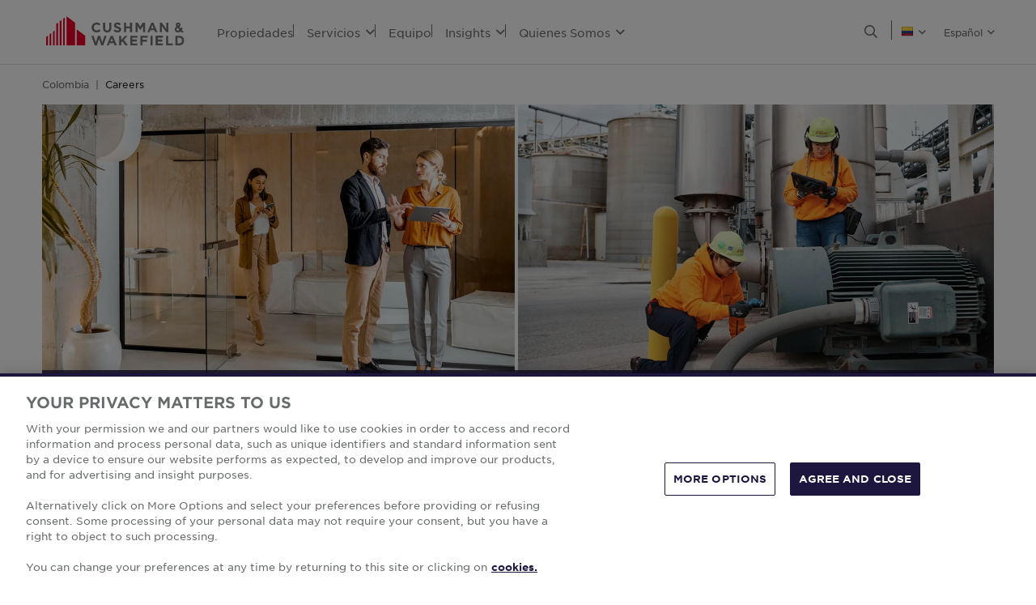

--- FILE ---
content_type: text/html; charset=utf-8
request_url: https://www.cushmanwakefield.com/es-co/colombia/careers
body_size: 15462
content:


<!doctype html>
<html lang="es-CO">
<head>
    <meta charset="utf-8" />
    <meta name="viewport" content="width=device-width, initial-scale=1" />
    
            <meta http-equiv="Content-Security-Policy" content="default-src 'self'; style-src 'self' 'unsafe-inline' https://* http://fonts.googleapis.com https://*.cookielaw.org https://*.onetrust.com; script-src 'self' 'unsafe-inline' 'unsafe-eval' https://* http://*.sharethis.com http://*.pardot.com http://t1.daumcdn.net/mapjsapi/js/main/4.2.1/kakao.js  http://t1.daumcdn.net/mapjsapi/js/libs/clusterer/1.0.9/clusterer.js  http://t1.daumcdn.net/mapjsapi/js/libs/drawing/1.2.5/drawing.js http://view.ceros.com/scroll-proxy.min.js  http://w.soundcloud.com/player/api.js  http://maps.googleapis.com  http://info.cushmanwakefield.com http://www.youtube.com/iframe_api http://play.vidyard.com/embed/v4.js http://*.ytimg.com https://*.cookielaw.org https://*.onetrust.com; font-src 'self' https://*; img-src * 'self' data: https:; connect-src 'self' https://* http://l.sharethis.com; frame-src 'self' https://* http://t.sharethis.com; object-src 'self' https://*;">
        <meta name="robots" content="max-image-preview:large" />
        <title>Careers at Cushman &amp; Wakefield | Cushman &amp; Wakefield Jobs | CO | Cushman &amp; Wakefield</title>
        <meta property="og:title" content="Careers at Cushman &amp; Wakefield | Cushman &amp; Wakefield Jobs | CO | Cushman &amp; Wakefield" />
        <meta name="description" content="Fresh thinking in every job, from every person.">
        <meta property="og:description" content="Fresh thinking in every job, from every person." />
        <link rel="canonical" href="https://www.cushmanwakefield.com/es-co/colombia/careers">
        <meta property="og:url" content="https://www.cushmanwakefield.com/es-co/colombia/careers" />
        <meta property="og:site_name" content="Cushman &amp; Wakefield" />
        <meta property="og:type" content="website" />
        <meta property="og:locale" content="es_CO" />
            <link rel="alternate" hreflang="es-CO" href="https://www.cushmanwakefield.com/es-co/colombia/careers" />
                <meta property="og:locale:alternate" content="es_CO" />
            <link rel="alternate" hreflang="en-CO" href="https://www.cushmanwakefield.com/en/colombia/careers" />
                <meta property="og:locale:alternate" content="en_CO" />
            <link rel="alternate" hreflang="es-AR" href="https://www.cushmanwakefield.com/es-ar/argentina/careers" />
                <meta property="og:locale:alternate" content="es_AR" />
            <link rel="alternate" hreflang="en-AR" href="https://www.cushmanwakefield.com/en/argentina/careers" />
                <meta property="og:locale:alternate" content="en_AR" />
            <link rel="alternate" hreflang="en-AU" href="https://www.cushmanwakefield.com/en/australia/careers" />
                <meta property="og:locale:alternate" content="en_AU" />
            <link rel="alternate" hreflang="en-BE" href="https://www.cushmanwakefield.com/en/belgium/careers" />
                <meta property="og:locale:alternate" content="en_BE" />
            <link rel="alternate" hreflang="fr-BE" href="https://www.cushmanwakefield.com/fr-be/belgium/careers" />
                <meta property="og:locale:alternate" content="fr_BE" />
            <link rel="alternate" hreflang="nl-BE" href="https://www.cushmanwakefield.com/nl-be/belgium/careers" />
                <meta property="og:locale:alternate" content="nl_BE" />
            <link rel="alternate" hreflang="pt-BR" href="https://www.cushmanwakefield.com/pt-br/brazil/careers" />
                <meta property="og:locale:alternate" content="pt_BR" />
            <link rel="alternate" hreflang="en-BR" href="https://www.cushmanwakefield.com/en/brazil/careers" />
                <meta property="og:locale:alternate" content="en_BR" />
            <link rel="alternate" hreflang="en-CA" href="https://www.cushmanwakefield.com/en/canada/careers" />
                <meta property="og:locale:alternate" content="en_CA" />
            <link rel="alternate" hreflang="fr-CA" href="https://www.cushmanwakefield.com/fr-ca/canada/careers" />
                <meta property="og:locale:alternate" content="fr_CA" />
            <link rel="alternate" hreflang="es-CL" href="https://www.cushmanwakefield.com/es-cl/chile/careers" />
                <meta property="og:locale:alternate" content="es_CL" />
            <link rel="alternate" hreflang="en-CL" href="https://www.cushmanwakefield.com/en/chile/careers" />
                <meta property="og:locale:alternate" content="en_CL" />
            <link rel="alternate" hreflang="cs-CZ" href="https://www.cushmanwakefield.com/cs-cz/czech-republic/careers" />
                <meta property="og:locale:alternate" content="cs_CZ" />
            <link rel="alternate" hreflang="en-CZ" href="https://www.cushmanwakefield.com/en/czech-republic/careers" />
                <meta property="og:locale:alternate" content="en_CZ" />
            <link rel="alternate" hreflang="fr-FR" href="https://www.cushmanwakefield.com/fr-fr/france/careers" />
                <meta property="og:locale:alternate" content="fr_FR" />
            <link rel="alternate" hreflang="de-DE" href="https://www.cushmanwakefield.com/de-de/germany/careers" />
                <meta property="og:locale:alternate" content="de_DE" />
            <link rel="alternate" hreflang="en-DE" href="https://www.cushmanwakefield.com/en/germany/careers" />
                <meta property="og:locale:alternate" content="en_DE" />
            <link rel="alternate" hreflang="en-CN" href="https://www.cushmanwakefield.com/en/greater-china/careers" />
                <meta property="og:locale:alternate" content="en_CN" />
            <link rel="alternate" hreflang="hu-HU" href="https://www.cushmanwakefield.com/hu-hu/hungary/careers" />
                <meta property="og:locale:alternate" content="hu_HU" />
            <link rel="alternate" hreflang="en-HU" href="https://www.cushmanwakefield.com/en/hungary/careers" />
                <meta property="og:locale:alternate" content="en_HU" />
            <link rel="alternate" hreflang="en-IN" href="https://www.cushmanwakefield.com/en/india/careers" />
                <meta property="og:locale:alternate" content="en_IN" />
            <link rel="alternate" hreflang="id-ID" href="https://www.cushmanwakefield.com/id-id/indonesia/careers" />
                <meta property="og:locale:alternate" content="id_ID" />
            <link rel="alternate" hreflang="en-ID" href="https://www.cushmanwakefield.com/en/indonesia/careers" />
                <meta property="og:locale:alternate" content="en_ID" />
            <link rel="alternate" hreflang="en-IE" href="https://www.cushmanwakefield.com/en/ireland/careers" />
                <meta property="og:locale:alternate" content="en_IE" />
            <link rel="alternate" hreflang="it-IT" href="https://www.cushmanwakefield.com/it-it/italy/careers" />
                <meta property="og:locale:alternate" content="it_IT" />
            <link rel="alternate" hreflang="en-IT" href="https://www.cushmanwakefield.com/en/italy/careers" />
                <meta property="og:locale:alternate" content="en_IT" />
            <link rel="alternate" hreflang="ja-JP" href="https://www.cushmanwakefield.com/ja-jp/japan/careers" />
                <meta property="og:locale:alternate" content="ja_JP" />
            <link rel="alternate" hreflang="en-JP" href="https://www.cushmanwakefield.com/en/japan/careers" />
                <meta property="og:locale:alternate" content="en_JP" />
            <link rel="alternate" hreflang="fr-LU" href="https://www.cushmanwakefield.com/fr-lu/luxembourg/careers" />
                <meta property="og:locale:alternate" content="fr_LU" />
            <link rel="alternate" hreflang="en-LU" href="https://www.cushmanwakefield.com/en/luxembourg/careers" />
                <meta property="og:locale:alternate" content="en_LU" />
            <link rel="alternate" hreflang="es-MX" href="https://www.cushmanwakefield.com/es-mx/mexico/careers" />
                <meta property="og:locale:alternate" content="es_MX" />
            <link rel="alternate" hreflang="en-MX" href="https://www.cushmanwakefield.com/en/mexico/careers" />
                <meta property="og:locale:alternate" content="en_MX" />
            <link rel="alternate" hreflang="nl-NL" href="https://www.cushmanwakefield.com/nl-nl/netherlands/careers" />
                <meta property="og:locale:alternate" content="nl_NL" />
            <link rel="alternate" hreflang="en-NL" href="https://www.cushmanwakefield.com/en/netherlands/careers" />
                <meta property="og:locale:alternate" content="en_NL" />
            <link rel="alternate" hreflang="en-NZ" href="https://www.cushmanwakefield.com/en/new-zealand/careers" />
                <meta property="og:locale:alternate" content="en_NZ" />
            <link rel="alternate" hreflang="es-PE" href="https://www.cushmanwakefield.com/es-pe/peru/careers" />
                <meta property="og:locale:alternate" content="es_PE" />
            <link rel="alternate" hreflang="en-PE" href="https://www.cushmanwakefield.com/en/peru/careers" />
                <meta property="og:locale:alternate" content="en_PE" />
            <link rel="alternate" hreflang="en-PH" href="https://www.cushmanwakefield.com/en/philippines/careers" />
                <meta property="og:locale:alternate" content="en_PH" />
            <link rel="alternate" hreflang="pl-PL" href="https://www.cushmanwakefield.com/pl-pl/poland/careers" />
                <meta property="og:locale:alternate" content="pl_PL" />
            <link rel="alternate" hreflang="en-PL" href="https://www.cushmanwakefield.com/en/poland/careers" />
                <meta property="og:locale:alternate" content="en_PL" />
            <link rel="alternate" hreflang="pt-PT" href="https://www.cushmanwakefield.com/pt-pt/portugal/careers" />
                <meta property="og:locale:alternate" content="pt_PT" />
            <link rel="alternate" hreflang="en-PT" href="https://www.cushmanwakefield.com/en/portugal/careers" />
                <meta property="og:locale:alternate" content="en_PT" />
            <link rel="alternate" hreflang="en-SG" href="https://www.cushmanwakefield.com/en/singapore/careers" />
                <meta property="og:locale:alternate" content="en_SG" />
            <link rel="alternate" hreflang="sk-SK" href="https://www.cushmanwakefield.com/sk-sk/slovakia/careers" />
                <meta property="og:locale:alternate" content="sk_SK" />
            <link rel="alternate" hreflang="en-SK" href="https://www.cushmanwakefield.com/en/slovakia/careers" />
                <meta property="og:locale:alternate" content="en_SK" />
            <link rel="alternate" hreflang="ko-KR" href="https://www.cushmanwakefield.com/ko-kr/south-korea/careers" />
                <meta property="og:locale:alternate" content="ko_KR" />
            <link rel="alternate" hreflang="en-KR" href="https://www.cushmanwakefield.com/en/south-korea/careers" />
                <meta property="og:locale:alternate" content="en_KR" />
            <link rel="alternate" hreflang="es-ES" href="https://www.cushmanwakefield.com/es-es/spain/careers" />
                <meta property="og:locale:alternate" content="es_ES" />
            <link rel="alternate" hreflang="en-ES" href="https://www.cushmanwakefield.com/en/spain/careers" />
                <meta property="og:locale:alternate" content="en_ES" />
            <link rel="alternate" hreflang="sv-SE" href="https://www.cushmanwakefield.com/sv-se/sweden/careers" />
                <meta property="og:locale:alternate" content="sv_SE" />
            <link rel="alternate" hreflang="en-SE" href="https://www.cushmanwakefield.com/en/sweden/careers" />
                <meta property="og:locale:alternate" content="en_SE" />
            <link rel="alternate" hreflang="en-TH" href="https://www.cushmanwakefield.com/en/thailand/careers" />
                <meta property="og:locale:alternate" content="en_TH" />
            <link rel="alternate" hreflang="th-TH" href="https://www.cushmanwakefield.com/th-th/thailand/careers" />
                <meta property="og:locale:alternate" content="th_TH" />
            <link rel="alternate" hreflang="en-GB" href="https://www.cushmanwakefield.com/en/united-kingdom/careers" />
                <meta property="og:locale:alternate" content="en_GB" />
            <link rel="alternate" hreflang="en-US" href="https://www.cushmanwakefield.com/en/united-states/careers" />
                <meta property="og:locale:alternate" content="en_US" />
            <link rel="alternate" hreflang="vi-VN" href="https://www.cushmanwakefield.com/vi-vn/vietnam/careers" />
                <meta property="og:locale:alternate" content="vi_VN" />
            <link rel="alternate" hreflang="en-VN" href="https://www.cushmanwakefield.com/en/vietnam/careers" />
                <meta property="og:locale:alternate" content="en_VN" />
            <link rel="alternate" hreflang="x-default" href="https://www.cushmanwakefield.com/en/careers" />
        <meta name="twitter:card" content="summary_large_image" />
        <meta property="twitter:site" content="Cushman &amp; Wakefield" />
        <meta property="twitter:title" content="Careers at Cushman &amp; Wakefield | Cushman &amp; Wakefield Jobs | CO | Cushman &amp; Wakefield" />
        <meta property="twitter:description" content="Fresh thinking in every job, from every person." />

    

    <!-- App Icons -->
    <link rel="shortcut icon" type="image/x-icon" href="https://www.cushmanwakefield.com/favicon.ico">
    <link rel="icon" type="image/png" sizes="16x16" href="https://www.cushmanwakefield.com/favicon-16x16.png">
    <link rel="icon" type="image/png" sizes="32x32" href="https://www.cushmanwakefield.com/favicon-32x32.png">
    <link rel="icon" type="image/png" sizes="48x48" href="https://www.cushmanwakefield.com/favicon-48x48.png">

    <!-- Pre-Connect Third Party Libraries-->
    <link rel="preconnect" href="https://play.vidyard.com/" />
    <link rel="dns-prefetch" href="https://play.vidyard.com/" />
    <link rel="preconnect" href="https://pi.pardot.com/" />
    <link rel="dns-prefetch" href="https://pi.pardot.com/" />
    <link rel="preconnect" href="https://twitter.com/" />
    <link rel="dns-prefetch" href="https://twitter.com/" />
    <link rel="preconnect" href="https://px.ads.linkedin.com/" />
    <link rel="dns-prefetch" href="https://px.ads.linkedin.com/" />
    <link rel="preconnect" href="https://view.ceros.com/" />
    <link rel="dns-prefetch" href="https://view.ceros.com/" />
    <link rel="preconnect" href="https://script.crazyegg.com/" />
    <link rel="dns-prefetch" href="https://script.crazyegg.com/" />
    <link rel="preconnect" href="https://static.cloud.coveo.com/" />
    <link rel="dns-prefetch" href="https://static.cloud.coveo.com/" />

    <!-- Global CSS -->
    <link rel="stylesheet" href="https://assets.cushmanwakefield.com/Coveo-Assets/CoveoFullSearch.min.css" />
    <link rel="stylesheet" href="https://assets.cushmanwakefield.com/Coveo/Hive/css/CoveoForSitecore.css" />
    <link rel="stylesheet" href="https://assets.cushmanwakefield.com/Assets/stylesheets/main.css?c=639005923406518837" />
    <link rel="preload" href="https://assets.cushmanwakefield.com/Assets/stylesheets/font.css?c=639005923406518837" as="style" />
    <link rel="stylesheet" href="https://assets.cushmanwakefield.com/Assets/stylesheets/font.css?c=639005923406518837" />

    <!-- Global JavaScript (Header Start) -->
    
    



        <script src="https://cdnjs.cloudflare.com/ajax/libs/jquery/3.6.0/jquery.min.js" integrity="sha512-894YE6QWD5I59HgZOGReFYm4dnWc1Qt5NtvYSaNcOP+u1T9qYdvdihz0PPSiiqn/+/3e7Jo4EaG7TubfWGUrMQ==" crossorigin="anonymous" referrerpolicy="no-referrer"></script>
    <script type="text/javascript">window.dataLayer = [] || window.dataLayer;</script>
    <script type="text/javascript">function initMap() { console.log("empty initMap function"); }</script>
    <script>
    dataLayer = [
        {
            'language':'es-CO',
            'region': 'AMERICAS',
            'countryCode': 'CO',
            'statusCode': '200'
                    }
    ];
</script>
            <!-- Google Tag Manager -->
        <script>
    (function (w, d, s, l, i) {
        w[l] = w[l] || []; w[l].push({
            'gtm.start':
                new Date().getTime(), event: 'gtm.js'
        }); var f = d.getElementsByTagName(s)[0],
            j = d.createElement(s), dl = l != 'dataLayer' ? '&l=' + l : ''; j.async = true; j.src =
            'https://www.googletagmanager.com/gtm.js?id=' + i + dl; f.parentNode.insertBefore(j, f);
    })(window, document, 'script', 'dataLayer', 'GTM-TL2XZW');</script>
        <!-- End Google Tag Manager -->

    
    <script>
	var CushWake = {
		Global: {
			Locale: "en",
            PropertyMediaDirectAccessEnabled: true,
            MediaLinkServerUrl: "https://assets.cushmanwakefield.com"
		}
	};
</script>


        
    
    <!-- Global JavaScript (Header End) -->
    
</head>
<body class=" theme-darkblue">
    <!-- Global JavaScript (Body Start) -->
    
    <!-- BEGIN NOINDEX -->
            <!-- Google Tag Manager (noscript) -->
        <noscript>
            <iframe src="https://www.googletagmanager.com/ns.html?id=GTM-TL2XZW"
                    height="0" width="0" style="display:none;visibility:hidden" loading="lazy"></iframe>
        </noscript>
        <!-- End Google Tag Manager (noscript) -->

    <header>
            <div class="container clearfix header-revamp">
            <a href="/es-co/colombia" class="header-logo">
            <img src="https://assets.cushmanwakefield.com/-/media/cw/global/about-us/logo.svg?rev=d52513d3e0584ffea7b4077ca0c8611c&amp;extension=webp" class="header-logo-img" title="" alt="Cushman &amp; Wakefield Logo" />
    </a>

        
    <ul class="header-nav" role="menubar" aria-label="Primary Navigation">
            <li>
                    <a href=/es-co/colombia/property-finder class="no-dropDown-anchor">
                        Propiedades
                    </a>
                            </li>
            <li>
                    <a role="menuitem" aria-haspopup="true" aria-expanded="false" aria-controls="submenu-servicios" href=#>
                        Servicios
                        <i class="fal fa-angle-down" aria-hidden="true"></i>
                    </a>
                                    <div id="submenu-servicios" class="submenu megamenu-text" role="menu" aria-hidden="true">
                                <div class="submenu-inner">
                                        <a href="/es-co/colombia/services" class="submenu-title">Servicios</a>

                                            <div class='d-flex submenu-list-parent'>
                                                    <ul class="submenu-list">
                                                                <li><a href="/es-co/colombia/services/agency-leasing">Representaci&#243;n de propietarios</a></li>
                                                                <li><a href="/es-co/colombia/services/capital-markets">Capital Markets</a></li>
                                                                <li><a href="/es-co/colombia/services/global-occupier-services">Global Occupier Services</a></li>
                                                                <li><a href="/es-co/colombia/services/project-development-services">Project Development Services</a></li>
                                                    </ul>
                                                    <ul class="submenu-list">
                                                                <li><a href="/es-co/colombia/services/valuation-and-advisory">Aval&#250;os y Asesor&#237;a</a></li>
                                                                <li><a href="/es-co/colombia/services/tenant-representation">Representaci&#243;n de inquilinos</a></li>
                                                    </ul>
                                            </div>
                                </div>
                    </div>
            </li>
            <li>
                    <a href=/es-co/colombia/people class="no-dropDown-anchor">
                        Equipo
                    </a>
                            </li>
            <li>
                    <a role="menuitem" aria-haspopup="true" aria-expanded="false" aria-controls="submenu-insights" href=#>
                        Insights
                        <i class="fal fa-angle-down" aria-hidden="true"></i>
                    </a>
                                    <div id="submenu-insights" class="submenu megamenu-text" role="menu" aria-hidden="true">
                                <div class="submenu-inner">
                                        <a href="/es-co/colombia/insights" class="submenu-title">INFORMES</a>

                                <ul class="submenu-list">
                                                    <li><a href="/es-co/colombia/insights/nearshoring">Nearshoring: Disminuye costos operativos trasladando tu producci&#243;n a Colombia</a></li>
                                                    <li><a href="/es-co/colombia/insights/waypoint-dinamicas-globales-del-sector-industrial-2025">Waypoint: din&#225;micas globales del sector industrial 2025</a></li>
                                                    <li><a href="/es-co/colombia/insights/office-fit-out-cost-guide">Gu&#237;a de costos de equipamiento para oficinas</a></li>
                                                    <li><a href="/es-co/colombia/insights/ubicacion-de-bodegas-logisticas">D&#243;nde ubicar una bodega para maximizar la eficiencia y reducir costos</a></li>
                                                    <li><a href="/es-co/colombia/insights/optimizacion-de-espacios-de-trabajo">C&#243;mo el espacio de trabajo impulsa la productividad empresarial</a></li>
                                </ul>
                                </div>
                                <div class="submenu-inner">
                                        <a href="/es-co/colombia/insights" class="submenu-title">INFORMES DE MERCADO</a>

                                                <ul class="submenu-list">
                                                            <li><a href="/es-co/colombia/insights/colombia-marketbeats">Colombia MarketBeats</a></li>
                                                </ul>
                                </div>
                    </div>
            </li>
            <li>
                    <a role="menuitem" aria-haspopup="true" aria-expanded="false" aria-controls="submenu-quienessomos" href=#>
                        Quienes Somos
                        <i class="fal fa-angle-down" aria-hidden="true"></i>
                    </a>
                                    <div id="submenu-quienessomos" class="submenu megamenu-text" role="menu" aria-hidden="true">
                                <div class="submenu-inner">
                                        <a href="/es-co/colombia/careers" class="submenu-title">CARRERAS</a>

                                                <ul class="submenu-list">
                                                            <li><a href="/es-co/colombia/careers">Trabaja con nosotros</a></li>
                                                </ul>
                                </div>
                                <div class="submenu-inner">
                                        <a href="/es-co/colombia/careers" class="submenu-title">Nosotros</a>

                                                <ul class="submenu-list">
                                                            <li><a href="/es-co/colombia/about-us/esg">ESG – Ambiente, Social y Govenanza</a></li>
                                                            <li><a href="/es-co/colombia/about-us/inclusive-impact">Impacto Inclusivo</a></li>
                                                            <li><a href="/es-co/colombia/about-us/history">Nuestra Historia</a></li>
                                                </ul>
                                </div>
                                <div class="submenu-inner">
                                        <a href="/es-co/colombia/offices" class="submenu-title">OFFICE LOCATIONS</a>

                                                <ul class="submenu-list">
                                                            <li><a href="/es-co/colombia/offices/bogota">Bogota</a></li>
                                                </ul>
                                </div>
                    </div>
            </li>
    </ul>


        <ul class="header-utilityNav" role="navigation" aria-label="Header utility">
            <li>
                <button class="header-utilityNav-button mix_search js-header-utilityNav-button js-header-utilityNav-search" aria-controls="header-searchMenu" aria-expanded="false" aria-label="Open search">
                    <i class="fal fa-search" aria-hidden="true"><span class="sr-only">Open Search Menu</span></i>
                    <i class="fal fa-times" aria-hidden="true"><span class="sr-only">Close Search Menu</span></i>
                </button>
            </li>
            <li>
                <span class="header-utilityNav-pipe"></span>
            </li>
                <li>
    <button class="header-utilityNav-button mix_region js-header-utilityNav-button" aria-controls="header-regionMenu" aria-haspopup="true" aria-expanded="false" aria-label="Choose region">

        <span class="flag-icon flag-icon-co"></span> <i class="fal fa-angle-down" aria-hidden="true"></i>
    </button>
    <div  id="header-regionMenu" class="header-utilityNav-menu js-header-utilityNav-menu js-regionMenu" aria-label="region menu" aria-hidden="true">
        <div class="form-group mt-1">
            <div class="input-group">
                <input type="text" class="form-control js-regionMenuInput" id="searchString" aria-describedby="searchHelp" placeholder="Empieza a escribir una ubicaci&#243;n" autocomplete="off" />
            </div>
        </div>
        <hr />
        <ul class="header-utilityNav-menuList js-regionMenuList">
                <li>
                    <a href="/en/careers"><span class="fal fa-globe"></span>  <span class="js-regionName">Global</span></a>

                </li>
                <li>
                    <a href="/es-ar/argentina/careers"><span class="flag-icon flag-icon-ar"></span>  <span class="js-regionName">Argentina</span></a>

                </li>
                <li>
                    <a href="/en/australia/careers"><span class="flag-icon flag-icon-au"></span>  <span class="js-regionName">Australia</span></a>

                </li>
                <li>
                    <a href="/es-co/offices/austria"><span class="flag-icon flag-icon-at"></span>  <span class="js-regionName">Austria</span></a>

                </li>
                <li>
                    <a href="/en/belgium/careers"><span class="flag-icon flag-icon-be"></span>  <span class="js-regionName">Belgium</span></a>

                </li>
                <li>
                    <a href="/pt-br/brazil/careers"><span class="flag-icon flag-icon-br"></span>  <span class="js-regionName">Brazil</span></a>

                </li>
                <li>
                    <a href="/es-co/offices/bulgaria"><span class="flag-icon flag-icon-bg"></span>  <span class="js-regionName">Bulgaria</span></a>

                </li>
                <li>
                    <a href="/en/canada/careers"><span class="flag-icon flag-icon-ca"></span>  <span class="js-regionName">Canada</span></a>

                </li>
                <li>
                    <a href="/es-cl/chile/careers"><span class="flag-icon flag-icon-cl"></span>  <span class="js-regionName">Chile</span></a>

                </li>
                <li>
                    <a href="/es-co/colombia/careers"><span class="flag-icon flag-icon-co"></span>  <span class="js-regionName">Colombia</span></a>

                </li>
                <li>
                    <a href="/es-co/offices/costa-rica"><span class="flag-icon flag-icon-cr"></span>  <span class="js-regionName">Costa Rica</span></a>

                </li>
                <li>
                    <a href="/es-co/offices/croatia"><span class="flag-icon flag-icon-hr"></span>  <span class="js-regionName">Croatia</span></a>

                </li>
                <li>
                    <a href="/cs-cz/czech-republic/careers"><span class="flag-icon flag-icon-cz"></span>  <span class="js-regionName">Czech Republic</span></a>

                </li>
                <li>
                    <a href="/es-co/offices/denmark"><span class="flag-icon flag-icon-dk"></span>  <span class="js-regionName">Denmark</span></a>

                </li>
                <li>
                    <a href="/fr-fr/france/careers"><span class="flag-icon flag-icon-fr"></span>  <span class="js-regionName">France</span></a>

                </li>
                <li>
                    <a href="/es-co/offices/georgia-tbilisi"><span class="flag-icon flag-icon-ge"></span>  <span class="js-regionName">Georgia</span></a>

                </li>
                <li>
                    <a href="/de-de/germany/careers"><span class="flag-icon flag-icon-de"></span>  <span class="js-regionName">Germany</span></a>

                </li>
                <li>
                    <a href="/en/greater-china/careers"><span class="flag-icon flag-icon-cn"></span>  <span class="js-regionName">Greater China</span></a>

                </li>
                <li>
                    <a href="/es-co/offices/greece"><span class="flag-icon flag-icon-gr"></span>  <span class="js-regionName">Greece</span></a>

                </li>
                <li>
                    <a href="/hu-hu/hungary/careers"><span class="flag-icon flag-icon-hu"></span>  <span class="js-regionName">Hungary</span></a>

                </li>
                <li>
                    <a href="/en/india/careers"><span class="flag-icon flag-icon-in"></span>  <span class="js-regionName">India</span></a>

                </li>
                <li>
                    <a href="/id-id/indonesia/careers"><span class="flag-icon flag-icon-id"></span>  <span class="js-regionName">Indonesia</span></a>

                </li>
                <li>
                    <a href="/en/ireland/careers"><span class="flag-icon flag-icon-ie"></span>  <span class="js-regionName">Ireland</span></a>

                </li>
                <li>
                    <a href="/es-co/offices/israel"><span class="flag-icon flag-icon-il"></span>  <span class="js-regionName">Israel</span></a>

                </li>
                <li>
                    <a href="/it-it/italy/careers"><span class="flag-icon flag-icon-it"></span>  <span class="js-regionName">Italy</span></a>

                </li>
                <li>
                    <a href="/ja-jp/japan/careers"><span class="flag-icon flag-icon-jp"></span>  <span class="js-regionName">Japan</span></a>

                </li>
                <li>
                    <a href="/es-co/offices/kazakhstan"><span class="flag-icon flag-icon-kz"></span>  <span class="js-regionName">Kazakhstan</span></a>

                </li>
                <li>
                    <a href="/es-co/offices/kosovo"><span class="flag-icon flag-icon-xk"></span>  <span class="js-regionName">Kosovo</span></a>

                </li>
                <li>
                    <a href="/fr-lu/luxembourg/careers"><span class="flag-icon flag-icon-lu"></span>  <span class="js-regionName">Luxembourg</span></a>

                </li>
                <li>
                    <a href="/es-co/offices/malaysia"><span class="flag-icon flag-icon flag-icon-my"></span>  <span class="js-regionName">Malaysia</span></a>

                </li>
                <li>
                    <a href="/es-mx/mexico/careers"><span class="flag-icon flag-icon-mx"></span>  <span class="js-regionName">Mexico</span></a>

                </li>
                <li>
                    <a href="/es-co/offices/montenegro"><span class="flag-icon flag-icon-me"></span>  <span class="js-regionName">Montenegro</span></a>

                </li>
                <li>
                    <a href="/nl-nl/netherlands/careers"><span class="flag-icon flag-icon-nl"></span>  <span class="js-regionName">Pa&#237;ses Bajos</span></a>

                </li>
                <li>
                    <a href="/en/new-zealand/careers"><span class="flag-icon flag-icon-nz"></span>  <span class="js-regionName">Nueva Zelanda</span></a>

                </li>
                <li>
                    <a href="/es-co/offices/north-macedonia"><span class="flag-icon flag-icon-mk"></span>  <span class="js-regionName">North Macedonia</span></a>

                </li>
                <li>
                    <a href="/es-co/offices/norway"><span class="flag-icon flag-icon-no"></span>  <span class="js-regionName">Norway</span></a>

                </li>
                <li>
                    <a href="/es-pe/peru/careers"><span class="flag-icon flag-icon-pe"></span>  <span class="js-regionName">Per&#250;</span></a>

                </li>
                <li>
                    <a href="/en/philippines/careers"><span class="flag-icon flag-icon-ph"></span>  <span class="js-regionName">Filipinas</span></a>

                </li>
                <li>
                    <a href="/pl-pl/poland/careers"><span class="flag-icon flag-icon-pl"></span>  <span class="js-regionName">Polonia</span></a>

                </li>
                <li>
                    <a href="/pt-pt/portugal/careers"><span class="flag-icon flag-icon-pt"></span>  <span class="js-regionName">Portugal</span></a>

                </li>
                <li>
                    <a href="/es-co/offices/qatar"><span class="flag-icon flag-icon-qa"></span>  <span class="js-regionName">Qatar</span></a>

                </li>
                <li>
                    <a href="/es-co/offices/romania"><span class="flag-icon flag-icon-ro"></span>  <span class="js-regionName">Romania</span></a>

                </li>
                <li>
                    <a href="/es-co/offices/serbia"><span class="flag-icon flag-icon-rs"></span>  <span class="js-regionName">Serbia</span></a>

                </li>
                <li>
                    <a href="/en/singapore/careers"><span class="flag-icon flag-icon-sg"></span>  <span class="js-regionName">Singapur</span></a>

                </li>
                <li>
                    <a href="/sk-sk/slovakia/careers"><span class="flag-icon flag-icon-sk"></span>  <span class="js-regionName">Eslovaquia</span></a>

                </li>
                <li>
                    <a href="/es-co/offices/south-africa"><span class="flag-icon flag-icon-za"></span>  <span class="js-regionName">South Africa</span></a>

                </li>
                <li>
                    <a href="/ko-kr/south-korea/careers"><span class="flag-icon flag-icon-kr"></span>  <span class="js-regionName">Corea del Sur</span></a>

                </li>
                <li>
                    <a href="/es-es/spain/careers"><span class="flag-icon flag-icon-es"></span>  <span class="js-regionName">Espa&#241;a</span></a>

                </li>
                <li>
                    <a href="/sv-se/sweden/careers"><span class="flag-icon flag-icon-se"></span>  <span class="js-regionName">Suecia</span></a>

                </li>
                <li>
                    <a href="/es-co/offices/zurich"><span class="flag-icon flag-icon-ch"></span>  <span class="js-regionName">Switzerland</span></a>

                </li>
                <li>
                    <a href="/en/thailand/careers"><span class="flag-icon flag-icon-th"></span>  <span class="js-regionName">Tailandia</span></a>

                </li>
                <li>
                    <a href="/es-co/offices/uae"><span class="flag-icon flag-icon-ae"></span>  <span class="js-regionName">United Arab Emirates</span></a>

                </li>
                <li>
                    <a href="/en/united-kingdom/careers"><span class="flag-icon flag-icon-gb"></span>  <span class="js-regionName">Reino Unido</span></a>

                </li>
                <li>
                    <a href="/en/united-states/careers"><span class="flag-icon flag-icon-us"></span>  <span class="js-regionName">Estados Unidos</span></a>

                </li>
                <li>
                    <a href="https://www.cushmanwakefield.com/en/offices/uruguay"><span class="flag-icon flag-icon-uy"></span>  <span class="js-regionName">Uruguay</span></a>

                </li>
                <li>
                    <a href="/vi-vn/vietnam/careers"><span class="flag-icon flag-icon-vn"></span>  <span class="js-regionName">Vietnam</span></a>

                </li>
        </ul>
    </div>
</li>
            <li><span class="header-utilityNav-pipe mobile-view-only-pipe"></span></li>
                    <li>
        <button class="header-utilityNav-button mix_language js-header-utilityNav-button" aria-controls="header-languageMenu" aria-haspopup="true" aria-expanded="false" aria-label="Choose language">
            <span class="header-utilityNav-button-label">Espa&#241;ol</span> <i class="fal fa-angle-down" aria-hidden="true"></i>
        </button>
        <div id="header-languageMenu" class="header-utilityNav-menu mix_language js-header-utilityNav-menu l-0 overflow-hidden" aria-label="language menu" aria-hidden="true">
            <ul class="header-utilityNav-menuList">
                    <li><a href="" data-current-lang="es-CO" data-new-lang="es-CO">Espa&#241;ol</a></li>
                    <li><a href="" data-current-lang="es-CO" data-new-lang="en">English</a></li>
            </ul>
        </div>
    </li>

                <li class="header-hamburgerButton js-hamburgerButton d-none" role="button" tabindex="0" aria-controls="mobile-nav" aria-expanded="false" aria-label="Open mobile navigation">
                    <i class="fal fa-bars header-hamburgerButton-icon" aria-hidden="true">
                        <span class="sr-only">
                            Open Search Menu
                        </span>
                    </i>
                    <i class="fal fa-times header-hamburgerButton-icon" aria-hidden="true">
                        <span class="sr-only">
                            Close Search Menu
                        </span>
                    </i>
                </li>
                
</ul>
    </div>
<div id="header-searchMenu" class="header-searchMenu js-header-searchMenu" aria-hidden="true" role="region" aria-label="Site search">
    <div class="container">
        <div class="form-group mt-3">
            <div class="input-group">
                <input class="form-control form-control-lg" id="SearchBarKeyword" name="SearchBarKeyword" placeholder="Search The Site" type="text" value="">
                <div class="input-group-append">
                    <button class="btn btn-primary btn-input" type="submit" data-url="/es-co/colombia/search#q=">
                        <i class="far fa-search"><span class="sr-only">Look-up</span></i>
                    </button>
                </div>
            </div>
        </div>
    </div>
</div>
<script>
    jQuery(function () {
        jQuery('.js-header-searchMenu .btn-input').click(function(e) {
            e.preventDefault();
            var url = jQuery('.js-header-searchMenu .btn-input').data('url');
            var text = jQuery('.js-header-searchMenu input').val();

            window.location.href = url + text;
        });
    });
</script>
    <ul id="mobile-nav" class="header-nav-mobile d-none" role="menu" aria-hidden="true" aria-label="Mobile Navigation">
            <li>
                    <a href=/es-co/colombia/property-finder>Propiedades</a>




            </li>
            <li>
                    <a href=#>Servicios<i class="fal fa-angle-down"></i></a>


                    <div class='menu-level-two d-none'>
                        <div class='mobile-header-back-btn'>
                            <a href="#"
                               class='submenu-mobile-backBtn'><i class="fal fa-angle-down"></i>Servicios</a>
                            <button class="header-hamburgerButton-mobile">
                                <i class="fal fa-times header-hamburgerButton-mobile-icon">
                                    <span class="sr-only">
                                        Close
                                        Navigation Menu
                                    </span>
                                </i>
                            </button>
                        </div>
                        <div class="submenu-mobile megamenu-text-mobile">
                                <div class="submenu-mobile-inner">
                                        <a href="/es-co/colombia/services" class="submenu-mobile-title">Servicios</a>
                                <ul class="submenu-mobile-list">
                                                    <li><a href="/es-co/colombia/services/agency-leasing">Representaci&#243;n de propietarios</a></li>
                                                    <li><a href="/es-co/colombia/services/capital-markets">Capital Markets</a></li>
                                                    <li><a href="/es-co/colombia/services/global-occupier-services">Global Occupier Services</a></li>
                                                    <li><a href="/es-co/colombia/services/project-development-services">Project Development Services</a></li>
                                                    <li><a href="/es-co/colombia/services/valuation-and-advisory">Aval&#250;os y Asesor&#237;a</a></li>
                                                    <li><a href="/es-co/colombia/services/tenant-representation">Representaci&#243;n de inquilinos</a></li>
                                </ul>
                                </div>
                        </div>
                    </div>


            </li>
            <li>
                    <a href=/es-co/colombia/people>Equipo</a>




            </li>
            <li>
                    <a href=#>Insights<i class="fal fa-angle-down"></i></a>


                    <div class='menu-level-two d-none'>
                        <div class='mobile-header-back-btn'>
                            <a href="#"
                               class='submenu-mobile-backBtn'><i class="fal fa-angle-down"></i>Insights</a>
                            <button class="header-hamburgerButton-mobile">
                                <i class="fal fa-times header-hamburgerButton-mobile-icon">
                                    <span class="sr-only">
                                        Close
                                        Navigation Menu
                                    </span>
                                </i>
                            </button>
                        </div>
                        <div class="submenu-mobile megamenu-text-mobile">
                                <div class="submenu-mobile-inner">
                                        <a href="/es-co/colombia/insights" class="submenu-mobile-title">INFORMES</a>
                                <ul class="submenu-mobile-list">
                                                    <li><a href="/es-co/colombia/insights/nearshoring">Nearshoring: Disminuye costos operativos trasladando tu producci&#243;n a Colombia</a></li>
                                                    <li><a href="/es-co/colombia/insights/waypoint-dinamicas-globales-del-sector-industrial-2025">Waypoint: din&#225;micas globales del sector industrial 2025</a></li>
                                                    <li><a href="/es-co/colombia/insights/office-fit-out-cost-guide">Gu&#237;a de costos de equipamiento para oficinas</a></li>
                                                    <li><a href="/es-co/colombia/insights/ubicacion-de-bodegas-logisticas">D&#243;nde ubicar una bodega para maximizar la eficiencia y reducir costos</a></li>
                                                    <li><a href="/es-co/colombia/insights/optimizacion-de-espacios-de-trabajo">C&#243;mo el espacio de trabajo impulsa la productividad empresarial</a></li>
                                </ul>
                                </div>
                                <div class="submenu-mobile-inner">
                                        <a href="/es-co/colombia/insights" class="submenu-mobile-title">INFORMES DE MERCADO</a>
                                <ul class="submenu-mobile-list">
                                                    <li><a href="/es-co/colombia/insights/colombia-marketbeats">Colombia MarketBeats</a></li>
                                </ul>
                                </div>
                        </div>
                    </div>


            </li>
            <li>
                    <a href=#>Quienes Somos<i class="fal fa-angle-down"></i></a>


                    <div class='menu-level-two d-none'>
                        <div class='mobile-header-back-btn'>
                            <a href="#"
                               class='submenu-mobile-backBtn'><i class="fal fa-angle-down"></i>Quienes Somos</a>
                            <button class="header-hamburgerButton-mobile">
                                <i class="fal fa-times header-hamburgerButton-mobile-icon">
                                    <span class="sr-only">
                                        Close
                                        Navigation Menu
                                    </span>
                                </i>
                            </button>
                        </div>
                        <div class="submenu-mobile megamenu-text-mobile">
                                <div class="submenu-mobile-inner">
                                        <a href="/es-co/colombia/careers" class="submenu-mobile-title">CARRERAS</a>
                                <ul class="submenu-mobile-list">
                                                    <li><a href="/es-co/colombia/careers">Trabaja con nosotros</a></li>
                                </ul>
                                </div>
                                <div class="submenu-mobile-inner">
                                        <a href="/es-co/colombia/careers" class="submenu-mobile-title">Nosotros</a>
                                <ul class="submenu-mobile-list">
                                                    <li><a href="/es-co/colombia/about-us/esg">ESG – Ambiente, Social y Govenanza</a></li>
                                                    <li><a href="/es-co/colombia/about-us/inclusive-impact">Impacto Inclusivo</a></li>
                                                    <li><a href="/es-co/colombia/about-us/history">Nuestra Historia</a></li>
                                </ul>
                                </div>
                                <div class="submenu-mobile-inner">
                                        <a href="/es-co/colombia/offices" class="submenu-mobile-title">OFFICE LOCATIONS</a>
                                <ul class="submenu-mobile-list">
                                                    <li><a href="/es-co/colombia/offices/bogota">Bogota</a></li>
                                </ul>
                                </div>
                        </div>
                    </div>


            </li>
        <li class='mobile-view-only'>
            <ul>
                            </ul>
        </li>
    </ul>

    </header>
    <!-- END NOINDEX -->
    
<main style="">
    
    <!-- BEGIN NOINDEX -->
<section class="container">
    <nav aria-label="breadcrumb">
        <ol class="breadcrumb js-breadcrumb">
                    <li class="breadcrumb-item js-breadcrumb-item"><a href="/es-co/colombia">Colombia</a></li>
                <li class="breadcrumb-item js-breadcrumb-item active" aria-current="page">Careers</li>
        </ol>
    </nav>
</section>
<!-- END NOINDEX -->
    
<section class="container " style="" >
    	<div class="theme-darkblue">
			<div class="hero mix_hero-image js-hero">
				<img class="d-none d-md-block image-resizing h-auto" alt="careers" src="https://assets.cushmanwakefield.com/-/media/cw/global/about-us/careers/careers-banner-1.jpg?rev=1d696e11be7e49f2a378cb3228c8a225&amp;extension=webp"
				 width="1488"
				 height="360"/>
				<img class="d-block d-md-none image-resizing h-auto" alt="careers" src="https://assets.cushmanwakefield.com/-/media/cw/global/about-us/careers/careers-banner2.jpg?rev=7c05e6cf91fc4fa09f713c2b29588d5d&amp;extension=webp"
				 width="366"
				 height="234"/>
			</div>
	</div>
<div class="rich-text">
    <style>
    table {
    width: 100%;
    table-layout: auto;
    margin: auto;
    font-family: Gotham,-apple-system,BlinkMacSystemFont,Segoe UI,Roboto,Helvetica Neue,Arial,Noto Sans,sans-serif;
    }
    table caption {
    font-size: 1.5em;
    margin: .5em 0 .75em;
    }
    table tr {
    padding: .35em;
    }
    .rich-text table td{
    border: 1px solid #ffffff;
    }
    table td {
    padding: 1.5em;
    text-align: center;
    }
    table th {
    font-size: 1.20em;
    letter-spacing: .05em;
    padding: 15px 20px;
    text-align: center
    }
    .numBold{
    font-weight: 800;
    }
    @media screen and (min-width: 1112px) {
    .smaller{
    display: none;
    }
    }
    @media screen and (max-width: 1111px) {
    .bigger{
    display: none;
    }
    table {
    border: 0;
    }
    table thead {
    border: none;
    clip: rect(0 0 0 0);
    height: 1px;
    margin: -1px;
    overflow: hidden;
    padding: 0;
    position: absolute;
    width: 1px;
    }
    table tr {
    /*border-bottom: 3px solid #ddd;*/
    display: block;
    margin-bottom: .625em;
    }
    table td {
    display: block;
    padding: 1.25em!important;
    }
    table td:last-child {
    border-bottom: 0;
    }
    table {
    width: 100%;
    }
    }
</style>
<h2><span style="color: #686b6b;">
<h1><span style="color: #686b6b;">CAREERS AT CUSHMAN &amp; WAKEFIELD</span></h1>
<h2><span style="color: #686b6b;">Driven to Make a Difference</span></h2>
</span></h2>
<p>We were born with a spirit to make things happen, and if you were too, this could be the place for you.&nbsp;<br />
<br />
For those of you who have spent years learning and perfecting your skills, or for those you excitingly at the start of your career, you couldn't be in a better place than with Cushman &amp; Wakefield.&nbsp;</p>
<p>You make an impact by shaping global communities and important places, from big tech, to wide open spaces.<br />
<br />
You make it on your own by working for a global company with unlimited opportunities and career growth.&nbsp; You feel understood, valued, cared for, and heard.</p>
<h3><span style="color: #686b6b;">OUR VALUES</span></h3>
</div>
</section>

<section class="container " style="" >
    <div class="container mix_extraLightGrey">
    <div class="row align-items-center">
        <div class="col-lg-6 offset-lg-1">
            <p class="card-title text-uppercase font-weight-bold">ÚNETE AL EQUIPO</p>
            <div class="rich-text">Conoce m&aacute;s acerca de nuestra cultura y las oportunidades para contribuir a nuestra extensa plataforma global de servicios inmobiliarios.</div>
        </div>
        <div class="col-lg-3 offset-lg-1">
            <a href="https://careers.cushmanwakefield.com/global/en" class="btn btn-primary btn-block" rel="noopener noreferrer" target="_blank" >BUSCAR EMPLEOS</a>
        </div>
    </div>
</div>
</section>

<section class="container-fluid " style="" >
    
</section>
<div class="cookiecontent">
    <!-- BEGIN NOINDEX -->
    <div id="banner_title" class="desc_text">
        Your privacy matters to us 
    </div>
    <div id="description_text" class="desc_text">
        With your permission we and our partners would like to use cookies in order to access and record information and process personal data, such as unique identifiers and standard information sent by a device to ensure our website performs as expected, to develop and improve our products, and for advertising and insight purposes.<br />
<br />
Alternatively click on More Options and select your preferences before providing or refusing consent. Some processing of your personal data may not require your consent, but you have a right to object to such processing.<br />
<br />
You can change your preferences at any time by returning to this site or clicking on&nbsp;<a href="/en/emea-privacy-notice">Privacy &amp; Cookies</a>.

    </div>
    <div id="btn_more" class="desc_text">
        MORE OPTIONS
    </div>
    <div id="btn_agr" class="desc_text">
        AGREE AND CLOSE
    </div>
    <div id="Essential" class="desc_text">
        These cookies ensure that our website performs as expected,for example website traffic load is balanced across our servers to prevent our website from crashing during particularly high usage.
    </div>
    <div id="Non_Essential" class="desc_text">
        These cookies allow our website to remember choices you make (such as your user name, language or the region you are in) and provide enhanced features. These cookies do not gather any information about you that could be used for advertising or remember where you have been on the internet.
    </div>
    <div id="Marketing" class="desc_text">
        These cookies allow us to work with our marketing partners to understand which ads or links you have clicked on before arriving on our website or to help us make our advertising more relevant to you.
    </div>
    <div id="modal_tit" class="desc_text">
        Cookie preferences
    </div>
    <div id="btn_Agree" class="desc_text">
        Agree All
    </div>
    <div id="btn_Reject" class="desc_text">
        Reject All
    </div>
    <div id="btn_saveSetting" class="desc_text">
        SAVE SETTINGS
    </div>
    <div id="modal_popup_title_essential" class="desc_text">
        Essential
    </div>
    <div id="modal_popup_title_non_essential" class="desc_text">
        Non Essential
    </div>
    <div id="modal_popup_title_marketing" class="desc_text">
        Marketing
    </div>
</div>
<!-- END NOINDEX -->
    <!-- Cookies JavaScript -->
    <script defer src="https://assets.cushmanwakefield.com/Assets/javascripts/cookieconsent.js"></script>
    <link type="text/css" rel="stylesheet" href="https://assets.cushmanwakefield.com/Assets/stylesheets/cookieconsent.css" />
    <script defer src="https://assets.cushmanwakefield.com/Assets/javascripts/Cookie_Settings.js"></script>
<div id="mobile_logo_1">
    <img id="mobile_logo" />
</div>
</main>
    <!-- BEGIN NOINDEX -->
    <footer>
        <div class="container">
    <div class="row align-items-center">
        <div class="col-12 col-md-8 col-lg-4">
            <div class="rich-text">
    Como líder mundial en servicios inmobiliarios comerciales con 52.000 profesionales en todo el mundo, nunca nos detendremos con el mundo tal y como se ha construido: lo impulsaremos incansablemente para nuestros clientes, colegas y comunidades.
</div><ul class="footerSocialNav">
                <li>
                    <a href="https://www.linkedin.com/company/cushman-&amp;-wakefield" target="">
                        <i class="fab fa-linkedin-in" title=""><span class="sr-only"></span></i>
                    </a>
                </li>
                <li>
                    <a href="https://twitter.com/cushwake" target="">
                        <i class="icon icon-x-twitter" title=""><span class="sr-only"></span></i>
                    </a>
                </li>
                <li>
                    <a href="https://www.facebook.com/CushmanWakefield" target="">
                        <i class="fab fa-facebook" title=""><span class="sr-only"></span></i>
                    </a>
                </li>
                <li>
                    <a href="https://www.instagram.com/cushwakecol/" target="">
                        <i class="fab fa-instagram" title=""><span class="sr-only"></span></i>
                    </a>
                </li>
                <li>
                    <a href="https://www.youtube.com/@cushmanwakefieldcolombia8540" target="_blank">
                        <i class="fab fa-youtube" title=""><span class="sr-only"></span></i>
                    </a>
                </li>
</ul>
        </div>
        <div class="col-12 col-lg-3"></div>
        <div class="col-12 col-lg-5">
            <ul class="footerNav">
                <li><a href="/es-co/colombia/about-us" target="">Quienes Somos</a></li>
                <li><a href="/es-co/inquire" target="">Cont&#225;ctanos</a></li>
                <li><a href="/es-co/colombia/about-us/esg" target="">ESG – Ambiente, Social y Govenanza</a></li>
                <li><a href="https://ir.cushmanwakefield.com/home/default.aspx" target="_blank">Relaci&#243;n con Inversionistas</a></li>
                <li><a href="/es-co/colombia/offices/bogota" target="">Oficinas</a></li>
</ul>

        </div>
    </div>
</div>
<div class="footerPrivacy">
    <div class="container">
        <ul class="footerPrivacyNav">
                <li><a href="/es-co/colombia/cookie-notice" target="">Pol&#237;tica de Cookies</a></li>
                <li><a href="/es-co/colombia/privacy-notice" target="">Aviso de Privacidad</a></li>
                <li><a href="/es-co/colombia/sitemap" target="">Mapa del sitio</a></li>
                <li><a href="/es-co/colombia/terms-of-use" target="">Condiciones De Uso</a></li>
                <li><a href="/es-co/colombia/global-third-party-privacy-notice" target="_parent">Third Party Privacy Notice</a></li>
</ul><p class="footerCopyright">© Copyright Cushman & Wakefield 2025. <br class='d-lg-none' />Todos los derechos reservados.</p>
    </div>
</div>

        <div class="totop" tabindex="0"><i class="fa fa-angle-up"></i>Regresa al inicio</div>
    </footer>
    <div class="mask"></div>
    <!-- Global JavaScript (Body) -->
    <!-- <script async src="https://assets.cushmanwakefield.com/sitecore%20modules/Web/ExperienceForms/scripts/bootstrap.min.js"></script>-->
    <script async src="https://assets.cushmanwakefield.com/sitecore%20modules/Web/ExperienceForms/scripts/popper.min.js"></script>
    <script defer src="https://assets.cushmanwakefield.com/Assets/javascripts/vendor.js?c=639005923406518837"></script>
    <script async src="https://assets.cushmanwakefield.com/Assets/javascripts/main.js?c=639005923406518837"></script>
    <script async src="https://assets.cushmanwakefield.com/Assets/javascripts/bootstrap_carousel.js"></script>
    <script defer src="https://assets.cushmanwakefield.com/Assets/javascripts/bed.js?c=639005923406518837"></script>
    

<script class="coveo-script" type="text/javascript" src='https://static.cloud.coveo.com/searchui/v2.10110/js/CoveoJsSearch.Lazy.min.js'></script>
<script class="coveo-for-sitecore-script" type="text/javascript" src='https://static.cloud.coveo.com/coveoforsitecore/ui/v0.61.2/js/CoveoForSitecore.Lazy.min.js'></script>
<script type="text/javascript" src="https://static.cloud.coveo.com/searchui/v2.10110/js/cultures/es-es.js"></script>

<div>


    
    
        <!-- Resources -->
        <div id="coveo3a949f41"
             class="CoveoForSitecoreContext"
               data-sc-should-have-analytics-component='true'
  data-sc-analytics-enabled='true'
  data-sc-current-language='es-CO'
  data-prebind-sc-language-field-name='fieldTranslator'
  data-sc-language-field-name='_language'
  data-sc-labels='{&quot;Ascending&quot; : &quot;Ascending&quot; , &quot;Descending&quot; : &quot;Descending&quot; , &quot;Search is currently unavailable&quot; : &quot;Oops! Something went wrong on the server.&quot; , &quot;If the problem persists contact the administrator.&quot; : &quot;If the problem persists contact the administrator.&quot; , &quot;Template&quot; : &quot;Template&quot; , &quot;Created&quot; : &quot;Created&quot; , &quot;Language&quot; : &quot;Language&quot; , &quot;Created By&quot; : &quot;Created by&quot; , &quot;Creation Time&quot; : &quot;Creation time.&quot; , &quot;Last Time Modified&quot; : &quot;Last time modified.&quot; , &quot;Updated By&quot; : &quot;Updated by&quot; , &quot;Uniform resource identifier&quot; : &quot;URI&quot; , &quot;Negotiable&quot; : &quot;Contact us for pricing&quot; , &quot;Available Space&quot; : &quot;Available Space&quot; , &quot;Rental Price&quot; : &quot;Rental Price&quot; , &quot;Lot Size&quot; : &quot;Lot Size&quot; , &quot;Investment Property&quot; : &quot;Investment Property&quot; , &quot;Sale Price&quot; : &quot;Sale Price&quot; , &quot;Multiple Spaces&quot; : &quot;Multiple Spaces&quot; , &quot;Total Available Space&quot; : &quot;Total Available Space&quot; , &quot;Building Size&quot; : &quot;Building Size&quot;}'
  data-sc-maximum-age='900000'
  data-sc-page-name='Careers'
  data-sc-page-name-full-path='/sitecore/content/Websites/cushwake/home/americas/Colombia/Careers'
  data-sc-index-source-name='Coveo_cw-prod-amrgws-cd-web_index - PRODUCTION'
  data-sc-is-in-experience-editor='false'
  data-sc-is-user-anonymous='true'
  data-sc-item-uri='sitecore://web/{451FB1C0-F92A-4637-A85B-5161FA5BEAC2}?lang=es-CO&amp;ver=1'
  data-sc-item-id='451fb1c0-f92a-4637-a85b-5161fa5beac2'
  data-prebind-sc-latest-version-field-name='fieldTranslator'
  data-sc-latest-version-field-name='_latestversion'
  data-sc-rest-endpoint-uri='/coveo/rest'
  data-sc-analytics-endpoint-uri='/coveo/rest/ua'
  data-sc-site-name='CushmanWakefield'
  data-sc-field-prefix='f'
  data-sc-field-suffix='9708'
  data-sc-prefer-source-specific-fields='false'
  data-sc-external-fields='[{&quot;fieldName&quot;:&quot;permanentid&quot;,&quot;shouldEscape&quot;:false}]'
  data-sc-source-specific-fields='[{&quot;fieldName&quot;:&quot;attachmentparentid&quot;},{&quot;fieldName&quot;:&quot;author&quot;},{&quot;fieldName&quot;:&quot;clickableuri&quot;},{&quot;fieldName&quot;:&quot;collection&quot;},{&quot;fieldName&quot;:&quot;concepts&quot;},{&quot;fieldName&quot;:&quot;date&quot;},{&quot;fieldName&quot;:&quot;filetype&quot;},{&quot;fieldName&quot;:&quot;indexeddate&quot;},{&quot;fieldName&quot;:&quot;isattachment&quot;},{&quot;fieldName&quot;:&quot;language&quot;},{&quot;fieldName&quot;:&quot;printableuri&quot;},{&quot;fieldName&quot;:&quot;rowid&quot;},{&quot;fieldName&quot;:&quot;size&quot;},{&quot;fieldName&quot;:&quot;source&quot;},{&quot;fieldName&quot;:&quot;title&quot;},{&quot;fieldName&quot;:&quot;topparent&quot;},{&quot;fieldName&quot;:&quot;topparentid&quot;},{&quot;fieldName&quot;:&quot;transactionid&quot;},{&quot;fieldName&quot;:&quot;uri&quot;},{&quot;fieldName&quot;:&quot;urihash&quot;}]'
>
        </div>
        <script type="text/javascript">
        var endpointConfiguration = {
            itemUri: "sitecore://web/{451FB1C0-F92A-4637-A85B-5161FA5BEAC2}?lang=es-CO&amp;ver=1",
            siteName: "CushmanWakefield",
            restEndpointUri: "/coveo/rest"
        };
        if (typeof (CoveoForSitecore) !== "undefined") {
            CoveoForSitecore.SearchEndpoint.configureSitecoreEndpoint(endpointConfiguration);
            CoveoForSitecore.version = "5.0.1277.4";
            var context = document.getElementById("coveo3a949f41");
            if (!!context) {
                CoveoForSitecore.Context.configureContext(context);
            }
        }
        </script>
</div> 
    

<script type="text/javascript" src="/Coveo/Hive/js/CoveoForSitecoreUserContext.js"></script>




<script>
    if (!!window.CoveoForSitecoreUserContext) {
        CoveoForSitecoreUserContext.handler.initializeContext({"device":"Default","isAnonymous":"true"});
    }
</script> 
    
    
    <!-- Global JavaScript (Body End) -->
    <script defer src="//maps.googleapis.com/maps/api/js?key=AIzaSyBerJn6mpGIT6HfctWHQna09eq1CFA7rrQ&libraries=geometry&v=weekly&callback=initMap"></script>
<script defer async src="https://assets.cushmanwakefield.com/Assets/SoundCloudPlayer/api.js"></script>
<script type="text/javascript" async src="//cdn.evgnet.com/beacon/cushmanwakefield/prod/scripts/evergage.min.js"></script>

</body>
</html>

--- FILE ---
content_type: application/x-javascript
request_url: https://assets.cushmanwakefield.com/Assets/javascripts/bed.js?c=639005923406518837
body_size: 1501
content:
document.addEventListener("DOMContentLoaded", function () {
    var currentUrlPath = window.location.pathname.toLowerCase();
    //Push Data to GTM
    $(".CoveoAnalytics").attr('data-auto-push-to-gtm-data-layer', 'true');
    // Set active nav items
    $(".header-nav li a,.hamburgerNav-items li.font-weight-medium a").each(function () {
        var linkTag = $(this);
        if (currentUrlPath.startsWith(linkTag.attr("href").toLowerCase())) {
            linkTag.parent().addClass("isActive");
            //console.log("nav: setting isActive: " + linkTag.parent()[0].outerHTML);
        }
    });

    // Update language selector URLs
    $(".header-utilityNav-menuList li a[data-current-lang][data-new-lang]").each(function () {
        var linkTag = $(this);
        var currentLanguage = linkTag.data("current-lang").toLowerCase();
        var newLanguage = linkTag.data("new-lang").toLowerCase();

        if (currentLanguage != newLanguage) {

            var newUrl = currentUrlPath;
            if (currentLanguage == "zh-cn") {
                window.location.replace("https://www.cushmanwakefield.com.cn/");
            }
            if (currentUrlPath.startsWith("/" + currentLanguage)) {
                newUrl = currentUrlPath.replace("/" + currentLanguage, "");
            }

            newUrl = "/" + newLanguage + newUrl;
            //console.log("language selector: setting href for " + newLanguage + ": " + newUrl);
            linkTag.attr("href", newUrl);
        }
    });
    //$("body > header > div.container.clearfix > ul.header-utilityNav > li:nth-child(1) > div > ul > li a[href*='office']").each(function () {
    $(".header-utilityNav-menuList li a[href*='offices']").each(function () {
        var linkTag = $(this);
        var url = $(this).attr('href');
        var splittedUrl = url.split("/");
        if (splittedUrl[2] == "offices") {
            splittedUrl[1] = "en";
            const newUrl = splittedUrl.join("/");
            linkTag.attr("href", newUrl);
        }
    });
    //$.each($('.CoveoSearchInterface'), function (i, searchInterface) {
    //	searchInterface.dataset.enableDuplicateFiltering = true;
    //});
});

function formatPropertyDataNumber(value, localeString, lotsizelabel, labelstring) {
    var formattedValue;
    if (typeof (lotsizelabel) != "undefined") {
        if (lotsizelabel.includes('/') && value.includes('/')) {
            var splittable = value.split('/');
            LotSizeValue1 = splittable[0];
            LotSizeValue2 = splittable[1];
            //var num = LotSizeValue1;
            //num = formatLotSizeValue(num, localeString); //addCommas(num);
            //formattedValue = num;
            var split_lable = lotsizelabel.split('/');
            string_lbl_SF = split_lable[0];
            string_lbl_acres = split_lable[1];
            formattedValue = formatLotSizeValue(LotSizeValue1, localeString) + string_lbl_SF + '/' + formatLotSizeValue(LotSizeValue2, localeString) + string_lbl_acres;
        }
        else {
            formattedValue = formatLotSizeValue(value, localeString) + " " + lotsizelabel; //addCommas(value) + " " + lotsizelabel;
        }
    }
    else {
        return formatLotSizeValue(value, localeString); //addCommas(value);
    }

    return formattedValue;
}

function formatLotSizeValue(value, localeString) {
    var formattedValue = value;
    if (value) {
        value = parseFloat(value.replace(",", ""));
        formattedValue = localizeNumberFormat(value, localeString);
    }
    return formattedValue;
}

function addCommas(nStr) {
    nStr += '';
    x = nStr.split('.');
    x1 = x[0];
    x2 = x.length > 1 ? '.' + x[1] : '';
    var rgx = /(\d+)(\d{3})/;
    while (rgx.test(x1)) {
        x1 = x1.replace(rgx, '$1' + ',' + '$2');
    }
    return x1 + x2;
}

function localizeNumberFormat(value, localeString) {
    var formattedValue = value;
    if (value && localeString && localeString.length > 0) {
        formattedValue = value.toLocaleString(localeString);
    }
    else {
        formattedValue = addCommas(value);
    }
    return formattedValue;
}

function formatPropertyavailablespace(value, localeString) {
    //var formattedValue;
    //var num = value;
    //num = addCommas(num);
    //formattedValue = num;    
    return localizeNumberFormat(value, localeString);
}
function formatPropertyDataCurrency(value, localeString) {
    var formattedValue = value;
    if (value && localeString && localeString.length > 0) {
        formattedValue = value.toLocaleString(localeString, { maximumFractionDigits: 2, minimumFractionDigits: 2 });
    }
    return formattedValue;
}

function formatPropertyImageUrl(value, mediaLinkServerUrl) {
    var formattedValue = value;
    if (value && mediaLinkServerUrl && mediaLinkServerUrl.length > 0) {
        formattedValue = mediaLinkServerUrl.concat(value);
    }
    return formattedValue;
}

function formatPropertyPriceWithUnit(price, unit, negotiableText) {
    //if (price.includes("Negotiable")) {
    //    return negotiableText; //return price;
    //}
    var lowercasePrice = price.toLowerCase();
    if (lowercasePrice == "0" || lowercasePrice.includes("n/a") || lowercasePrice.includes("tbd") || lowercasePrice.includes("unknown") || lowercasePrice.includes("varies") || lowercasePrice.includes("null") || lowercasePrice.includes("negotiable")) {
        return negotiableText;
    }
    if (typeof (unit) != "undefined") {
        return price + " " + unit;
    } else {
        return price;
    }
}

document.addEventListener("sc-forms-submit-success", function (e) {
    window.scrollTo(0, 0);
});

$(document).ready(function () {
    // $('input[data-sc-field-name="CLIENTID"]').attr("value", " ");
    // Video deeplink
    var url = $(location).attr('href');
    var arrUrl = url.split('#');
    if (arrUrl.length > 1) {
        var eleId = '#' + arrUrl[1].toLocaleLowerCase();
        if ($(eleId).length > 0 && $(eleId).hasClass('mix_video')) {
            $(eleId).children('.card-img-wrapper').trigger('click');
        }
    }
});